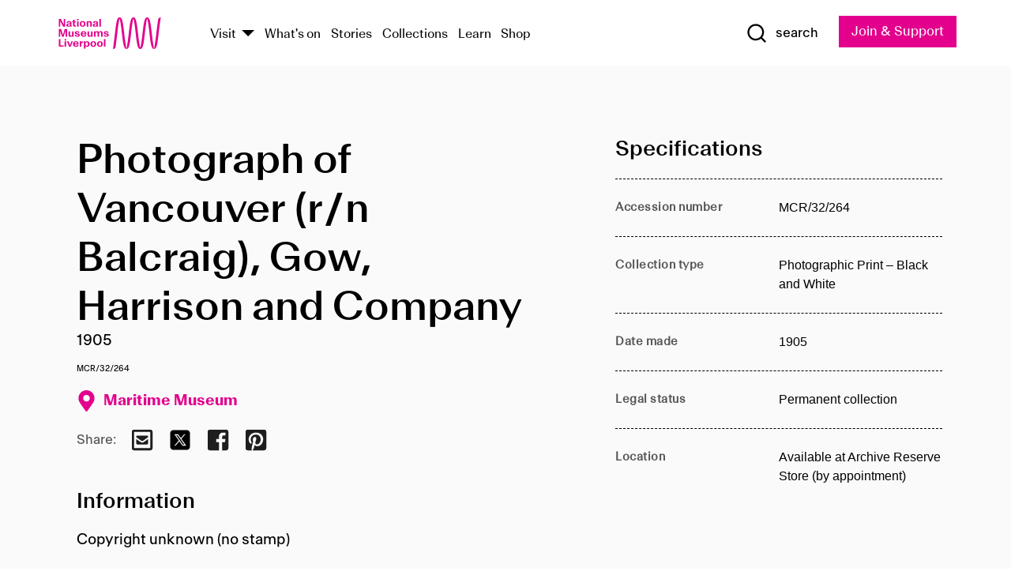

--- FILE ---
content_type: text/html; charset=utf-8
request_url: https://www.liverpoolmuseums.org.uk/artifact/photograph-of-vancouver-rn-balcraig-gow-harrison-and-company
body_size: 4804
content:
<!DOCTYPE html><html><head><meta charSet="utf-8"/><meta name="viewport" content="width=device-width"/><title>Photograph of Vancouver (r/n Balcraig), Gow, Harrison and Company | National Museums Liverpool</title><meta name="title" content="Photograph of Vancouver (r/n Balcraig), Gow, Harrison and Company | National Museums Liverpool"/><meta name="description" content="Copyright unknown (no stamp)"/><meta name="url" content="https://www.liverpoolmuseums.org.uk/artifact/photograph-of-vancouver-rn-balcraig-gow-harrison-and-company"/><meta property="og:site_name" content="National Museums Liverpool"/><meta property="og:type" content="Artifact"/><meta property="og:url" content="https://www.liverpoolmuseums.org.uk/artifact/photograph-of-vancouver-rn-balcraig-gow-harrison-and-company"/><meta property="og:title" content="Photograph of Vancouver (r/n Balcraig), Gow, Harrison and Company"/><meta property="og:description" content="Copyright unknown (no stamp)"/><meta name="twitter:card" content="summary"/><meta name="twitter:title" content="Photograph of Vancouver (r/n Balcraig), Gow, Harrison and Company"/><meta name="twitter:site" content="@NML_Muse"/><meta name="twitter:description" content="Copyright unknown (no stamp)"/><meta name="twitter:url" content="https://content.liverpoolmuseums.org.uk/artifact/photograph-of-vancouver-rn-balcraig-gow-harrison-and-company"/><meta property="og:image" content="https://www.liverpoolmuseums.org.uk/static/media/nml-rhodamine-large.jpg"/><meta property="twitter:image" content="https://www.liverpoolmuseums.org.uk/static/media/nml-rhodamine-square.jpg"/><meta name="next-head-count" content="18"/><script src="https://code.jquery.com/jquery-3.5.1.min.js" integrity="sha256-9/aliU8dGd2tb6OSsuzixeV4y/faTqgFtohetphbbj0=" crossorigin="anonymous"></script><script>
              (function(h,o,t,j,a,r){
              h.hj=h.hj||function(){(h.hj.q=h.hj.q||[]).push(arguments)};
              h._hjSettings={hjid:3219582,hjsv:6};
              a=o.getElementsByTagName('head')[0];
              r=o.createElement('script');r.async=1;
              r.src=t+h._hjSettings.hjid+j+h._hjSettings.hjsv;
              a.appendChild(r);
              })(window,document,'https://static.hotjar.com/c/hotjar-','.js?sv=');</script><meta charSet="utf-8"/><link rel="shortcut icon" type="image/x-icon" href="/static/media/favicon.ico"/><script defer="" src="/static/polyfills/svgxuse.min.js"></script><script defer="" src="/static/polyfills/unorm.js"></script><script type="text/javascript">
              _linkedin_partner_id = "6740986";
              window._linkedin_data_partner_ids = window._linkedin_data_partner_ids || [];
              window._linkedin_data_partner_ids.push(_linkedin_partner_id);
            </script><script type="text/javascript">
              (function(l) {
                if (!l) {
                  window.lintrk = function(a, b) { window.lintrk.q.push([a, b]) };
                  window.lintrk.q = [];
                }
                var s = document.getElementsByTagName("script")[0];
                var b = document.createElement("script");
                b.type = "text/javascript";
                b.async = true;
                b.src = "https://snap.licdn.com/li.lms-analytics/insight.min.js";
                s.parentNode.insertBefore(b, s);
              })(window.lintrk);
            </script><noscript><img height="1" width="1" style="display:none" alt="" src="https://px.ads.linkedin.com/collect/?pid=6740986&amp;fmt=gif"/></noscript><link rel="preload" href="/_next/static/css/69a650e1c8d9085a.css" as="style"/><link rel="stylesheet" href="/_next/static/css/69a650e1c8d9085a.css" data-n-g=""/><noscript data-n-css=""></noscript><script defer="" nomodule="" src="/_next/static/chunks/polyfills-c67a75d1b6f99dc8.js"></script><script src="/_next/static/chunks/webpack-d1c608b21d57c472.js" defer=""></script><script src="/_next/static/chunks/framework-d5719ebbbcec5741.js" defer=""></script><script src="/_next/static/chunks/main-c52fcc867bd80df0.js" defer=""></script><script src="/_next/static/chunks/pages/_app-7f8f327192b1f6d2.js" defer=""></script><script src="/_next/static/chunks/75fc9c18-40134325ca6388e2.js" defer=""></script><script src="/_next/static/chunks/2c796e83-7ab690b33a6e2cb9.js" defer=""></script><script src="/_next/static/chunks/26770aaf-e5f75a4589951ba5.js" defer=""></script><script src="/_next/static/chunks/3b9d1622-cb3530196cc04533.js" defer=""></script><script src="/_next/static/chunks/743-6d2ab5d15195f4e7.js" defer=""></script><script src="/_next/static/chunks/853-e7cd37543176a7fa.js" defer=""></script><script src="/_next/static/chunks/278-d902f176211b92d6.js" defer=""></script><script src="/_next/static/chunks/666-3027421fdb5bb7ce.js" defer=""></script><script src="/_next/static/chunks/253-6ee1b430ae4cf66d.js" defer=""></script><script src="/_next/static/chunks/794-f3cae7ad91cb5d07.js" defer=""></script><script src="/_next/static/chunks/2-0d3590ccee6ee82f.js" defer=""></script><script src="/_next/static/chunks/259-887a894390c5e056.js" defer=""></script><script src="/_next/static/chunks/563-79256bec02dde020.js" defer=""></script><script src="/_next/static/chunks/153-4abe4a3e6b4be9e9.js" defer=""></script><script src="/_next/static/chunks/493-b61572e3b7ce598d.js" defer=""></script><script src="/_next/static/chunks/pages/drupal-2abfd4e1db51d38e.js" defer=""></script><script src="/_next/static/ASqhmMd104crkElboZQNn/_buildManifest.js" defer=""></script><script src="/_next/static/ASqhmMd104crkElboZQNn/_ssgManifest.js" defer=""></script><style id="__jsx-897211111">a.jsx-897211111{font-size:1.6rem;}</style><style id="__jsx-2139125512">.button--mailchimp-submit.jsx-2139125512{white-space:nowrap;}</style><style id="__jsx-4154269630">.page-transition-enter{opacity:0;-webkit-transform:translate3d(0,5px,0);-ms-transform:translate3d(0,5px,0);transform:translate3d(0,5px,0);}.page-transition-enter-active{opacity:1;-webkit-transform:translate3d(0,0,0);-ms-transform:translate3d(0,0,0);transform:translate3d(0,0,0);-webkit-transition:opacity 200ms,-webkit-transform 200ms;-webkit-transition:opacity 200ms,transform 200ms;transition:opacity 200ms,transform 200ms;}.page-transition-exit{opacity:1;}.page-transition-exit-active{opacity:0;-webkit-transition:opacity 200ms;transition:opacity 200ms;}</style></head><body><noscript><iframe title="GTM" src="https://www.googletagmanager.com/ns.html?id=GTM-TH4M7B" height="0" width="0" style="display:none;visibility:hidden"></iframe></noscript><div id="__next"><div id="all" class="jsx-4154269630"><header class="section header header--primary" role="banner"><div class="u--in u--lane"><div class="columns is-mobile is-vcentered"><div class="column is-narrow is-hidden-desktop"><button type="button" aria-controls="navi" class="burger burger--squeeze" aria-label="toggle site navigation" aria-expanded="false" data-behaviour="toggle-visibility"><div class="burger__lines" aria-hidden="true"></div><span class="visuallyhidden">toggle site navigation</span></button></div><div class="column is-narrow"><a class="nml-logo" href="/"><span class="nml-logo__small"><img src="/static/images/logos/nml-rhodamine-large.svg" alt="National Museums Liverpool - Homepage"/></span><span class="nml-logo__text vh">National Museums Liverpool</span></a></div><div class="column"><div id="navi" class=""><div class="columns is-gapless is-desktop is-vcentered"><div class="column"><nav id="nav--primary" class="nav nav--primary nav--cms" role="navigation" itemscope="" itemType="https://schema.org/SiteNavigationElement" aria-label="Primary navigation"><h2 class="">Main menu</h2><ul class="menu"><li class="menu__item menu__item--parent
            
            "><a href="/visit">Visit</a><button type="button" aria-controls="subnav" aria-haspopup="true" aria-expanded="false" aria-label="Show Venues" class="toggle toggle--arrow" data-behaviour="toggle-visibility"><span class="visuallyhidden">show venues</span></button><div class="menu__subnav search--hide" id="subnav" aria-hidden="true"><div class="u--lane"><div class="venues venues--text"><a class="venue logo" aria-label="Museum of Liverpool" href="/museum-of-liverpool">Museum of Liverpool</a><a class="venue logo" aria-label="World Museum" href="/world-museum">World Museum</a><a class="venue logo" aria-label="International Slavery Museum" href="/international-slavery-museum">International Slavery Museum</a><a class="venue logo" aria-label="Maritime Museum" href="/maritime-museum">Maritime Museum</a><a class="venue logo" aria-label="Walker Art Gallery" href="/walker-art-gallery">Walker Art Gallery</a><a class="venue logo" aria-label="Sudley House" href="/sudley-house">Sudley House</a><a class="venue logo" aria-label="Lady Lever Art Gallery" href="/lady-lever-art-gallery">Lady Lever Art Gallery</a></div></div></div></li><li class="menu__item "><a href="/whatson">What&#x27;s on</a></li><li class="menu__item "><a href="/stories">Stories</a></li><li class="menu__item "><a href="/collections">Collections</a></li><li class="menu__item "><a href="/learn/schools-home">Learn</a></li><li class="menu__item"><a href="https://national-museums-liverpool.myshopify.com">Shop</a></li></ul></nav></div><div class="column is-narrow is-hidden-touch"><button type="button" aria-controls="search" aria-expanded="false" aria-label="Show Search" class="show-search-toggle toggle" data-behaviour="toggle-visibility"><span class="toggle__icon"><svg xmlns="http://www.w3.org/2000/svg" xmlns:xlink="http://www.w3.org/1999/xlink" class="svg svg--icon" aria-hidden="true" focusable="false"><use xlink:href="/static/images/sprite.svg#glyph-search"></use></svg></span><span class="toggle__text"><span class="visuallyhidden">toggle</span>search</span></button></div></div></div></div><div class="column is-narrow"><a type="button" class="jsx-897211111 button button--special " href="/join-and-support"><span class="jsx-897211111 button__label">Join &amp; Support</span><span class="jsx-897211111 button__triangle"></span></a></div></div></div></header><main class="jsx-4154269630"><div class="page-transition-enter"><section class="section section--artifact section--alt"><div class="u--in u--lane"><div class="section__body"><div class="columns is-variable is-7 is-desktop"><div class="column"><section class="section section--alt"><div class="u--in u--lane"><div><h1 class="h--1">Photograph of Vancouver (r/n Balcraig), Gow, Harrison and Company</h1><div class="placard__info"></div><div class="placard__uuid">MCR/32/264</div><div></div><div class="placard__info placard__info--share"></div></div><h3 class="artifact__section-header">Information</h3><div class="cms"><div class="section__intro" style="white-space:pre-wrap">Copyright unknown (no stamp)</div></div></div></section></div><div class="column is-5-desktop"><div class="artifact__accordion u--in u--lane"></div></div></div></div></div></section></div></main><footer><section class="section section--venues"><div class="u--in u--lane"><div class="venues "><a class="venue logo" aria-label="Museum of Liverpool" href="/museum-of-liverpool"><svg xmlns="http://www.w3.org/2000/svg" xmlns:xlink="http://www.w3.org/1999/xlink" class="svg svg--icon" aria-hidden="true" focusable="false"><use xlink:href="/static/images/sprite.svg#glyph-venue-ml--v"></use></svg></a><a class="venue logo" aria-label="World Museum" href="/world-museum"><svg xmlns="http://www.w3.org/2000/svg" xmlns:xlink="http://www.w3.org/1999/xlink" class="svg svg--icon" aria-hidden="true" focusable="false"><use xlink:href="/static/images/sprite.svg#glyph-venue-wm--v"></use></svg></a><a class="venue logo" aria-label="International Slavery Museum" href="/international-slavery-museum"><svg xmlns="http://www.w3.org/2000/svg" xmlns:xlink="http://www.w3.org/1999/xlink" class="svg svg--icon" aria-hidden="true" focusable="false"><use xlink:href="/static/images/sprite.svg#glyph-venue-is--v"></use></svg></a><a class="venue logo" aria-label="Maritime Museum" href="/maritime-museum"><svg xmlns="http://www.w3.org/2000/svg" xmlns:xlink="http://www.w3.org/1999/xlink" class="svg svg--icon" aria-hidden="true" focusable="false"><use xlink:href="/static/images/sprite.svg#glyph-venue-mm--v"></use></svg></a><a class="venue logo" aria-label="Walker Art Gallery" href="/walker-art-gallery"><svg xmlns="http://www.w3.org/2000/svg" xmlns:xlink="http://www.w3.org/1999/xlink" class="svg svg--icon" aria-hidden="true" focusable="false"><use xlink:href="/static/images/sprite.svg#glyph-venue-wa--v"></use></svg></a><a class="venue logo" aria-label="Sudley House" href="/sudley-house"><svg xmlns="http://www.w3.org/2000/svg" xmlns:xlink="http://www.w3.org/1999/xlink" class="svg svg--icon" aria-hidden="true" focusable="false"><use xlink:href="/static/images/sprite.svg#glyph-venue-sh--v"></use></svg></a><a class="venue logo" aria-label="Lady Lever Art Gallery" href="/lady-lever-art-gallery"><svg xmlns="http://www.w3.org/2000/svg" xmlns:xlink="http://www.w3.org/1999/xlink" class="svg svg--icon" aria-hidden="true" focusable="false"><use xlink:href="/static/images/sprite.svg#glyph-venue-ll--v"></use></svg></a></div></div></section><section class="section section--bigfoot"><div class="u--in u--lane"><div class="bigfoot"><div class="columns is-mobile is-multiline"><div class="column is-half-touch"><span class="bigfoot__heading">About</span></div><div class="column is-half-touch"><span class="bigfoot__heading">Support</span></div><div class="column is-half-touch"><span class="bigfoot__heading">Resource</span></div><div class="column is-half-touch"><span class="bigfoot__heading">Venue hire</span></div><div class="column is-4-desktop is-full-touch"><span class="bigfoot__heading">Stay in touch</span><p>Receive news about National Museums Liverpool, exhibitions, events and more.</p><fieldset class="jsx-2139125512"><legend aria-hidden="true" class="jsx-2139125512 visuallyhidden">Email Signup</legend><div class="jsx-2139125512 email-input"><label for="email-signup" class="jsx-2139125512 visuallyhidden">Email Address</label><a href="/sign-up" class="jsx-2139125512"><button type="submit" class="jsx-2139125512 button button--solid button--mailchimp-submit">Sign up</button></a></div></fieldset></div></div><div class="bigfoot__social"><div class="social-channels"><div class="columns is-centered"><div class="column is-narrow"><a href="https://www.youtube.com/user/NMLWebTeam" class="channel channel--youtube"><span class="channel__icon"><svg xmlns="http://www.w3.org/2000/svg" xmlns:xlink="http://www.w3.org/1999/xlink" class="svg svg--icon" aria-hidden="true" focusable="false"><use xlink:href="/static/images/sprite.svg#glyph-youtube"></use></svg></span><span class="channel__name">Subscribe to our YouTube Channel</span></a></div></div></div></div></div></div></section><section class="section section--colophon"><div class="u--in u--lane"><div class="colophon"><div class="columns is-mobile"><div class="column has-text-centered-touch"><p>© <!-- -->2026<!-- --> National Museums Liverpool. All rights reserved.</p></div><div class="column has-text-centered-touch is-narrow"><ul class="foot_links"><li><a href="/privacy">Privacy</a></li><li><a href="/modern-slavery-statement">Modern Slavery Statement</a></li><li><a href="/cookies">Cookies</a></li><li><a href="/accessibility">Accessibility Statement</a></li></ul></div></div></div></div></section></footer><button type="button" id="back-to-top" class="" aria-label="Back to top"><svg xmlns="http://www.w3.org/2000/svg" xmlns:xlink="http://www.w3.org/1999/xlink" class="svg svg--icon" aria-hidden="true" focusable="false"><use xlink:href="/static/images/sprite.svg#glyph-arrow-up"></use></svg></button></div></div><script id="__NEXT_DATA__" type="application/json">{"props":{"pageProps":{"data":{"type":"node--artifact","id":"555c80a9-912d-4bd9-ae14-e5f6a8b42bd9","links":{"self":{"href":"https://content.liverpoolmuseums.org.uk/jsonapi/node/artifact/555c80a9-912d-4bd9-ae14-e5f6a8b42bd9?resourceVersion=id%3A83276"},"working-copy":{"href":"https://content.liverpoolmuseums.org.uk/jsonapi/node/artifact/555c80a9-912d-4bd9-ae14-e5f6a8b42bd9?resourceVersion=rel%3Aworking-copy"}},"attributes":{"drupal_internal__nid":77780,"drupal_internal__vid":83276,"langcode":"en","revision_timestamp":"2020-01-23T15:35:51+00:00","status":true,"title":"Photograph of Vancouver (r/n Balcraig), Gow, Harrison and Company","created":"2020-01-23T15:35:51+00:00","changed":"2025-11-08T12:49:06+00:00","promote":true,"sticky":false,"default_langcode":true,"revision_translation_affected":true,"moderation_state":null,"metatag":null,"metatag_normalized":[{"tag":"meta","attributes":{"name":"title","content":"Photograph of Vancouver (r/n Balcraig), Gow, Harrison and Company | National Museums Liverpool"}},{"tag":"meta","attributes":{"name":"description","content":"Copyright unknown (no stamp)"}},{"tag":"link","attributes":{"rel":"canonical","href":"https://www.liverpoolmuseums.org.uk/artifact/photograph-of-vancouver-rn-balcraig-gow-harrison-and-company"}},{"tag":"meta","attributes":{"property":"og:site_name","content":"National Museums Liverpool"}},{"tag":"meta","attributes":{"property":"og:type","content":"Artifact"}},{"tag":"meta","attributes":{"property":"og:url","content":"https://www.liverpoolmuseums.org.uk/artifact/photograph-of-vancouver-rn-balcraig-gow-harrison-and-company"}},{"tag":"meta","attributes":{"property":"og:title","content":"Photograph of Vancouver (r/n Balcraig), Gow, Harrison and Company"}},{"tag":"meta","attributes":{"property":"og:description","content":"Copyright unknown (no stamp)"}},{"tag":"meta","attributes":{"name":"twitter:card","content":"summary"}},{"tag":"meta","attributes":{"name":"twitter:title","content":"Photograph of Vancouver (r/n Balcraig), Gow, Harrison and Company"}},{"tag":"meta","attributes":{"name":"twitter:site","content":"@NML_Muse"}},{"tag":"meta","attributes":{"name":"twitter:description","content":"Copyright unknown (no stamp)"}},{"tag":"meta","attributes":{"name":"twitter:url","content":"https://content.liverpoolmuseums.org.uk/artifact/photograph-of-vancouver-rn-balcraig-gow-harrison-and-company"}}],"path":{"alias":"/artifact/photograph-of-vancouver-rn-balcraig-gow-harrison-and-company","pid":7421385,"langcode":"en"},"publish_on":null,"unpublish_on":null,"publish_state":null,"unpublish_state":null,"field_collector":null,"field_credit_line":null,"field_culture":null,"field_datecollected":null,"field_date_collected":"1905","field_description":"Copyright unknown (no stamp)","field_display_on":null,"field_inscription":null,"field_itemname":"Photographic Print – Black and White","field_legal_status":"PERMANENT COLLECTION","field_locationname":"Available at Archive Reserve Store (by appointment)","field_maker":null,"field_materials":null,"field_measurements":null,"field_meta_tags":null,"field_mimsy_id":"509773","field_note":null,"field_number":"MCR/32/264","field_on_display":true,"field_other_numbers":["Accession Number: 1982.1121"],"field_other_people":[],"field_other_places":[],"field_placecollected":null,"field_placemade":null,"field_provenance":[],"field_publications":[],"field_related_events":[],"field_venue_code":"mm","field_whole_part":"ITEM"},"relationships":{"node_type":{"data":{"type":"node_type--node_type","id":"56adde85-2bce-4168-95b9-5c731d7a0706","meta":{"drupal_internal__target_id":"artifact"}},"links":{"related":{"href":"https://content.liverpoolmuseums.org.uk/jsonapi/node/artifact/555c80a9-912d-4bd9-ae14-e5f6a8b42bd9/node_type?resourceVersion=id%3A83276"},"self":{"href":"https://content.liverpoolmuseums.org.uk/jsonapi/node/artifact/555c80a9-912d-4bd9-ae14-e5f6a8b42bd9/relationships/node_type?resourceVersion=id%3A83276"}}},"revision_uid":{"data":{"type":"user--user","id":"05537a0d-b2f4-450a-b177-04d1cce7cc84","meta":{"drupal_internal__target_id":1}},"links":{"related":{"href":"https://content.liverpoolmuseums.org.uk/jsonapi/node/artifact/555c80a9-912d-4bd9-ae14-e5f6a8b42bd9/revision_uid?resourceVersion=id%3A83276"},"self":{"href":"https://content.liverpoolmuseums.org.uk/jsonapi/node/artifact/555c80a9-912d-4bd9-ae14-e5f6a8b42bd9/relationships/revision_uid?resourceVersion=id%3A83276"}}},"uid":{"data":{"type":"user--user","id":"05537a0d-b2f4-450a-b177-04d1cce7cc84","meta":{"drupal_internal__target_id":1}},"links":{"related":{"href":"https://content.liverpoolmuseums.org.uk/jsonapi/node/artifact/555c80a9-912d-4bd9-ae14-e5f6a8b42bd9/uid?resourceVersion=id%3A83276"},"self":{"href":"https://content.liverpoolmuseums.org.uk/jsonapi/node/artifact/555c80a9-912d-4bd9-ae14-e5f6a8b42bd9/relationships/uid?resourceVersion=id%3A83276"}}},"field_add_paragraph":{"data":[],"links":{"related":{"href":"https://content.liverpoolmuseums.org.uk/jsonapi/node/artifact/555c80a9-912d-4bd9-ae14-e5f6a8b42bd9/field_add_paragraph?resourceVersion=id%3A83276"},"self":{"href":"https://content.liverpoolmuseums.org.uk/jsonapi/node/artifact/555c80a9-912d-4bd9-ae14-e5f6a8b42bd9/relationships/field_add_paragraph?resourceVersion=id%3A83276"}}},"field_collections":{"data":[{"type":"node--collection","id":"25e7f19e-d684-465b-8147-80d644c06197","meta":{"drupal_internal__target_id":49506}}],"links":{"related":{"href":"https://content.liverpoolmuseums.org.uk/jsonapi/node/artifact/555c80a9-912d-4bd9-ae14-e5f6a8b42bd9/field_collections?resourceVersion=id%3A83276"},"self":{"href":"https://content.liverpoolmuseums.org.uk/jsonapi/node/artifact/555c80a9-912d-4bd9-ae14-e5f6a8b42bd9/relationships/field_collections?resourceVersion=id%3A83276"}}},"field_curated_by":{"data":null,"links":{"related":{"href":"https://content.liverpoolmuseums.org.uk/jsonapi/node/artifact/555c80a9-912d-4bd9-ae14-e5f6a8b42bd9/field_curated_by?resourceVersion=id%3A83276"},"self":{"href":"https://content.liverpoolmuseums.org.uk/jsonapi/node/artifact/555c80a9-912d-4bd9-ae14-e5f6a8b42bd9/relationships/field_curated_by?resourceVersion=id%3A83276"}}},"field_image_object":{"data":[],"links":{"related":{"href":"https://content.liverpoolmuseums.org.uk/jsonapi/node/artifact/555c80a9-912d-4bd9-ae14-e5f6a8b42bd9/field_image_object?resourceVersion=id%3A83276"},"self":{"href":"https://content.liverpoolmuseums.org.uk/jsonapi/node/artifact/555c80a9-912d-4bd9-ae14-e5f6a8b42bd9/relationships/field_image_object?resourceVersion=id%3A83276"}}},"field_interest_categories":{"data":[],"links":{"related":{"href":"https://content.liverpoolmuseums.org.uk/jsonapi/node/artifact/555c80a9-912d-4bd9-ae14-e5f6a8b42bd9/field_interest_categories?resourceVersion=id%3A83276"},"self":{"href":"https://content.liverpoolmuseums.org.uk/jsonapi/node/artifact/555c80a9-912d-4bd9-ae14-e5f6a8b42bd9/relationships/field_interest_categories?resourceVersion=id%3A83276"}}},"field_themes":{"data":[],"links":{"related":{"href":"https://content.liverpoolmuseums.org.uk/jsonapi/node/artifact/555c80a9-912d-4bd9-ae14-e5f6a8b42bd9/field_themes?resourceVersion=id%3A83276"},"self":{"href":"https://content.liverpoolmuseums.org.uk/jsonapi/node/artifact/555c80a9-912d-4bd9-ae14-e5f6a8b42bd9/relationships/field_themes?resourceVersion=id%3A83276"}}},"field_venue":{"data":{"type":"node--venue","id":"570b9ddd-7525-496c-8a04-aa462b5231ea","meta":{"drupal_internal__target_id":12}},"links":{"related":{"href":"https://content.liverpoolmuseums.org.uk/jsonapi/node/artifact/555c80a9-912d-4bd9-ae14-e5f6a8b42bd9/field_venue?resourceVersion=id%3A83276"},"self":{"href":"https://content.liverpoolmuseums.org.uk/jsonapi/node/artifact/555c80a9-912d-4bd9-ae14-e5f6a8b42bd9/relationships/field_venue?resourceVersion=id%3A83276"}}}}},"relationships":{"node_type":{"data":{"type":"node_type--node_type","id":"56adde85-2bce-4168-95b9-5c731d7a0706","meta":{"drupal_internal__target_id":"artifact"}},"links":{"related":{"href":"https://content.liverpoolmuseums.org.uk/jsonapi/node/artifact/555c80a9-912d-4bd9-ae14-e5f6a8b42bd9/node_type?resourceVersion=id%3A83276"},"self":{"href":"https://content.liverpoolmuseums.org.uk/jsonapi/node/artifact/555c80a9-912d-4bd9-ae14-e5f6a8b42bd9/relationships/node_type?resourceVersion=id%3A83276"}}},"revision_uid":{"data":{"type":"user--user","id":"05537a0d-b2f4-450a-b177-04d1cce7cc84","meta":{"drupal_internal__target_id":1}},"links":{"related":{"href":"https://content.liverpoolmuseums.org.uk/jsonapi/node/artifact/555c80a9-912d-4bd9-ae14-e5f6a8b42bd9/revision_uid?resourceVersion=id%3A83276"},"self":{"href":"https://content.liverpoolmuseums.org.uk/jsonapi/node/artifact/555c80a9-912d-4bd9-ae14-e5f6a8b42bd9/relationships/revision_uid?resourceVersion=id%3A83276"}}},"uid":{"data":{"type":"user--user","id":"05537a0d-b2f4-450a-b177-04d1cce7cc84","meta":{"drupal_internal__target_id":1}},"links":{"related":{"href":"https://content.liverpoolmuseums.org.uk/jsonapi/node/artifact/555c80a9-912d-4bd9-ae14-e5f6a8b42bd9/uid?resourceVersion=id%3A83276"},"self":{"href":"https://content.liverpoolmuseums.org.uk/jsonapi/node/artifact/555c80a9-912d-4bd9-ae14-e5f6a8b42bd9/relationships/uid?resourceVersion=id%3A83276"}}},"field_add_paragraph":{"data":[],"links":{"related":{"href":"https://content.liverpoolmuseums.org.uk/jsonapi/node/artifact/555c80a9-912d-4bd9-ae14-e5f6a8b42bd9/field_add_paragraph?resourceVersion=id%3A83276"},"self":{"href":"https://content.liverpoolmuseums.org.uk/jsonapi/node/artifact/555c80a9-912d-4bd9-ae14-e5f6a8b42bd9/relationships/field_add_paragraph?resourceVersion=id%3A83276"}}},"field_collections":{"data":[{"type":"node--collection","id":"25e7f19e-d684-465b-8147-80d644c06197","meta":{"drupal_internal__target_id":49506}}],"links":{"related":{"href":"https://content.liverpoolmuseums.org.uk/jsonapi/node/artifact/555c80a9-912d-4bd9-ae14-e5f6a8b42bd9/field_collections?resourceVersion=id%3A83276"},"self":{"href":"https://content.liverpoolmuseums.org.uk/jsonapi/node/artifact/555c80a9-912d-4bd9-ae14-e5f6a8b42bd9/relationships/field_collections?resourceVersion=id%3A83276"}}},"field_curated_by":{"data":null,"links":{"related":{"href":"https://content.liverpoolmuseums.org.uk/jsonapi/node/artifact/555c80a9-912d-4bd9-ae14-e5f6a8b42bd9/field_curated_by?resourceVersion=id%3A83276"},"self":{"href":"https://content.liverpoolmuseums.org.uk/jsonapi/node/artifact/555c80a9-912d-4bd9-ae14-e5f6a8b42bd9/relationships/field_curated_by?resourceVersion=id%3A83276"}}},"field_image_object":{"data":[],"links":{"related":{"href":"https://content.liverpoolmuseums.org.uk/jsonapi/node/artifact/555c80a9-912d-4bd9-ae14-e5f6a8b42bd9/field_image_object?resourceVersion=id%3A83276"},"self":{"href":"https://content.liverpoolmuseums.org.uk/jsonapi/node/artifact/555c80a9-912d-4bd9-ae14-e5f6a8b42bd9/relationships/field_image_object?resourceVersion=id%3A83276"}}},"field_interest_categories":{"data":[],"links":{"related":{"href":"https://content.liverpoolmuseums.org.uk/jsonapi/node/artifact/555c80a9-912d-4bd9-ae14-e5f6a8b42bd9/field_interest_categories?resourceVersion=id%3A83276"},"self":{"href":"https://content.liverpoolmuseums.org.uk/jsonapi/node/artifact/555c80a9-912d-4bd9-ae14-e5f6a8b42bd9/relationships/field_interest_categories?resourceVersion=id%3A83276"}}},"field_themes":{"data":[],"links":{"related":{"href":"https://content.liverpoolmuseums.org.uk/jsonapi/node/artifact/555c80a9-912d-4bd9-ae14-e5f6a8b42bd9/field_themes?resourceVersion=id%3A83276"},"self":{"href":"https://content.liverpoolmuseums.org.uk/jsonapi/node/artifact/555c80a9-912d-4bd9-ae14-e5f6a8b42bd9/relationships/field_themes?resourceVersion=id%3A83276"}}},"field_venue":{"data":{"type":"node--venue","id":"570b9ddd-7525-496c-8a04-aa462b5231ea","meta":{"drupal_internal__target_id":12}},"links":{"related":{"href":"https://content.liverpoolmuseums.org.uk/jsonapi/node/artifact/555c80a9-912d-4bd9-ae14-e5f6a8b42bd9/field_venue?resourceVersion=id%3A83276"},"self":{"href":"https://content.liverpoolmuseums.org.uk/jsonapi/node/artifact/555c80a9-912d-4bd9-ae14-e5f6a8b42bd9/relationships/field_venue?resourceVersion=id%3A83276"}}}},"venueRef":"570b9ddd-7525-496c-8a04-aa462b5231ea","paragraphs":[],"metatags":[{"content":"Photograph of Vancouver (r/n Balcraig), Gow, Harrison and Company | National Museums Liverpool","name":"title"},{"content":"Copyright unknown (no stamp)","name":"description"},{"name":"url","content":"https://www.liverpoolmuseums.org.uk/artifact/photograph-of-vancouver-rn-balcraig-gow-harrison-and-company"},{"content":"National Museums Liverpool","property":"og:site_name"},{"content":"Artifact","property":"og:type"},{"content":"https://www.liverpoolmuseums.org.uk/artifact/photograph-of-vancouver-rn-balcraig-gow-harrison-and-company","property":"og:url"},{"content":"Photograph of Vancouver (r/n Balcraig), Gow, Harrison and Company","property":"og:title"},{"content":"Copyright unknown (no stamp)","property":"og:description"},{"content":"summary","name":"twitter:card"},{"content":"Photograph of Vancouver (r/n Balcraig), Gow, Harrison and Company","name":"twitter:title"},{"content":"@NML_Muse","name":"twitter:site"},{"content":"Copyright unknown (no stamp)","name":"twitter:description"},{"content":"https://content.liverpoolmuseums.org.uk/artifact/photograph-of-vancouver-rn-balcraig-gow-harrison-and-company","name":"twitter:url"}]}},"page":"/drupal","query":{"reqPath":"/artifact/photograph-of-vancouver-rn-balcraig-gow-harrison-and-company","nodeType":"node--artifact"},"buildId":"ASqhmMd104crkElboZQNn","isFallback":false,"customServer":true,"gip":true,"appGip":true,"scriptLoader":[]}</script></body></html>

--- FILE ---
content_type: application/javascript; charset=UTF-8
request_url: https://www.liverpoolmuseums.org.uk/_next/static/chunks/493-b61572e3b7ce598d.js
body_size: 3348
content:
(self.webpackChunk_N_E=self.webpackChunk_N_E||[]).push([[493],{36646:function(e,t,n){"use strict";var a=n(67294),r=n(9008),s=n.n(r),i=n(85893);t.Z=function(e){var t=e.tags,n=e.image,r=e.title;return(0,i.jsxs)(s(),{children:[r&&(0,i.jsx)("title",{children:"".concat(r," | National Museums Liverpool")}),!r&&(0,i.jsx)("title",{children:"National Museums Liverpool"}),t.map((function(e){return function(e){return"twitter:image"===e.property||"og:image"===e.property?(0,i.jsx)(a.Fragment,{}):e.name?(0,i.jsx)("meta",{name:e.name,content:e.content},e.name):(0,i.jsx)("meta",{property:e.property,content:e.content},e.property)}(e)})),n&&(0,i.jsxs)(a.Fragment,{children:[(0,i.jsx)("meta",{property:"og:image",content:n},"og:image"),(0,i.jsx)("meta",{property:"twitter:image",content:n},"twitter:image")]}),!n&&(0,i.jsxs)(a.Fragment,{children:[(0,i.jsx)("meta",{property:"og:image",content:"https://www.liverpoolmuseums.org.uk/static/media/nml-rhodamine-large.jpg"},"og:image"),(0,i.jsx)("meta",{property:"twitter:image",content:"https://www.liverpoolmuseums.org.uk/static/media/nml-rhodamine-square.jpg"},"twitter:image")]})]})}},83871:function(e,t,n){"use strict";var a=n(95627),r=n.n(a),s=n(67294),i=n(41664),o=n.n(i),c=n(51104),l=n(85893);t.Z=function(e){var t=e.action,n=e.authorRef,a=e.type,i=e.publishedDate,u=(0,s.useState)(null),d=u[0],m=u[1],p=a||"author";return(0,s.useEffect)((function(){var e="".concat("https://content.liverpoolmuseums.org.uk","/jsonapi/taxonomy_term/").concat(p,"/").concat(n.id);(0,c.OY)(e).then((function(e){return m(e.data.attributes)}))}),[]),(0,l.jsxs)(s.Fragment,{children:[d&&(0,l.jsx)("div",{className:"jsx-1038152066 author",children:(0,l.jsxs)("div",{className:"jsx-1038152066 columns is-mobile is-variable is-3 is-vcentered",children:[(0,l.jsx)("div",{className:"jsx-1038152066 column is-narrow",children:(0,l.jsx)("div",{className:"jsx-1038152066 author__image",children:(0,l.jsx)("img",{src:d.field_media_image_url?(0,c.e6)(d.field_media_image_url,"1:1"):"/static/images/profile.png",alt:"profile of ".concat(d.name),className:"jsx-1038152066"})})}),(0,l.jsx)("div",{className:"jsx-1038152066 column",children:(0,l.jsxs)("div",{className:"jsx-1038152066 author__details",children:[(0,l.jsxs)("p",{className:"jsx-1038152066",children:[t||"Curated","\xa0by:"]}),(0,l.jsxs)("p",{className:"jsx-1038152066",children:[(0,l.jsx)(o(),{href:"/content-by-author?author=".concat(d.name),as:"/articles/author/".concat(d.name),children:(0,l.jsx)("a",{className:"jsx-1038152066",children:(0,l.jsx)("span",{className:"jsx-1038152066 author__name",children:d.name})})}),d.field_job_title&&(0,l.jsxs)("span",{className:"jsx-1038152066 author__position",children:[",\xa0",d.field_job_title]}),i&&(0,l.jsxs)("span",{className:"jsx-1038152066",children:[",\xa0",i]})]})]})})]})}),(0,l.jsx)(r(),{id:"1038152066",children:[".author__image.jsx-1038152066{display:-webkit-box;display:-webkit-flex;display:-ms-flexbox;display:flex;-webkit-align-items:center;-webkit-box-align:center;-ms-flex-align:center;align-items:center;-webkit-box-pack:center;-webkit-justify-content:center;-ms-flex-pack:center;justify-content:center;}",".author__image.jsx-1038152066 img.jsx-1038152066{width:100%;}"]})]})}},22860:function(e,t,n){"use strict";var a=n(67294),r=n(5946),s=n(51104),i=n(85893);t.Z=function(e){var t,n=e.navItems,o=e.venue,c=e.logo,l=e.logoAltText,u=e.backgroundColorHex,d=e.activeItem;return t=u&&u.color?{background:u.color,color:u.color}:{background:"#00b0d4",color:"#00b0d4"},(0,a.useEffect)((function(){if(d){var e=n.find((function(e){return e.paragraphId===d}));e&&(window.location.hash="section--".concat(e.navSlug))}}),[d]),(0,i.jsxs)("nav",{id:"navbar--anchors",className:"navbar navbar--secondary",role:"navigation",itemScope:!0,itemType:"https://schema.org/SiteNavigationElement",children:[o&&(0,i.jsx)("div",{className:"navbar__home navbar__home--venue",children:(0,i.jsx)("span",{className:"venue-logo",children:(0,i.jsx)(r.Z,{name:"venue-".concat(o,"--h")})})}),c&&l&&(0,i.jsx)("div",{className:"navbar__home navbar__logo",style:t,children:(0,i.jsx)("span",{className:"venue-logo",children:(0,i.jsx)("img",{src:(0,s.e6)(c),alt:l})})}),(0,i.jsx)("ul",{className:"menu",children:n.map((function(e){return(0,i.jsx)("li",{className:"menu__item ".concat(d===e.paragraphId?"menu__item--active":""),children:(0,i.jsx)("a",{href:"#section--".concat(e.navSlug),children:e.title})},e.navSlug)}))})]})}},21902:function(e,t,n){"use strict";var a=n(67294),r=n(5946),s=n(85893);t.Z=function(e){var t=e.pageUrl,n=e.pageTitle,i=(0,a.useState)(null),o=i[0],c=i[1];return(0,a.useEffect)((function(){if(t&&n){var e="mailto:?subject=".concat(n,"&body=https://www.liverpoolmuseums.org.uk").concat(t),a="https://twitter.com/intent/tweet?text=".concat(n,"+https://www.liverpoolmuseums.org.uk").concat(t),r="https://www.facebook.com/sharer/sharer.php?u=https://www.liverpoolmuseums.org.uk".concat(t,"&title=").concat(n),s="http://pinterest.com/pin/create/link/?url=https://www.liverpoolmuseums.org.uk".concat(t,"&description=").concat(n);c({emailUrl:e,twitterUrl:a,facebookUrl:r,pinterestUrl:s})}}),[]),(0,s.jsx)(a.Fragment,{children:o&&(0,s.jsxs)("div",{className:"share",children:[(0,s.jsx)("span",{className:"share__label",children:"Share:"}),(0,s.jsxs)("ul",{className:"share__links",children:[(0,s.jsx)("li",{className:"share__link share__link--email",children:(0,s.jsxs)("a",{href:o.emailUrl,children:[(0,s.jsx)(r.Z,{name:"share-email"}),(0,s.jsx)("span",{className:"vh",children:"Share via Email"})]})}),(0,s.jsx)("li",{className:"share__link share__link--twitter",children:(0,s.jsxs)("a",{href:o.twitterUrl,target:"_blank",rel:"noopener noreferrer",children:[(0,s.jsx)(r.Z,{name:"share-twitter"}),(0,s.jsx)("span",{className:"vh",children:"Share via Twitter"})]})}),(0,s.jsx)("li",{className:"share__link share__link--facebook",children:(0,s.jsxs)("a",{href:o.facebookUrl,target:"_blank",rel:"noopener noreferrer",children:[(0,s.jsx)(r.Z,{name:"share-facebook"}),(0,s.jsx)("span",{className:"vh",children:"Share via Facebook"})]})}),(0,s.jsx)("li",{className:"share__link share__link--pinterest",children:(0,s.jsxs)("a",{href:o.pinterestUrl,target:"_blank",rel:"noopener noreferrer",children:[(0,s.jsx)(r.Z,{name:"share-pinterest"}),(0,s.jsx)("span",{className:"vh",children:"Share via Pinterest"})]})})]})]})})}},45365:function(e,t,n){"use strict";var a=n(67294),r=n(41664),s=n.n(r),i=n(22860),o=n(85893);t.Z=function(e){var t=e.venue,n=e.navItems,r=e.logo,c=e.logoAltText,l=e.backgroundColorHex,u=e.tabItems,d=e.currentId,m=e.activeItem,p=(0,a.useState)(!1),h=p[0],f=p[1],v=(0,a.useRef)(h),x=function(e){v.current=e,f(e)},g=(0,a.useRef)(null);return(0,a.useEffect)((function(){var e=g.current.offsetTop;window.addEventListener("scroll",(function(){var t=void 0!==window.pageYOffset?window.pageYOffset:(document.documentElement||document.body.parentNode||document.body).scrollTop;v.current&&t<=e?x(!1):v.current||t>=(e=g.current.offsetTop)&&x(!0)}))}),[]),(0,o.jsx)("section",{className:"section section--anchors u--sticky ".concat(h?"section--anchors--sticky":""),id:"section--anchors",ref:g,children:(0,o.jsx)("div",{className:"u--in u--lane",children:u&&d?(0,o.jsx)("nav",{id:"navbar--anchors",className:"navbar navbar--secondary",role:"navigation",itemScope:!0,itemType:"https://schema.org/SiteNavigationElement",children:(0,o.jsx)("ul",{className:"menu",children:u.map((function(e){return(0,o.jsx)("li",{className:"menu__item ".concat(e.id===d?"menu__item--active":""),children:(0,o.jsx)(s(),{href:e.attributes.path.alias,children:(0,o.jsx)("a",{children:e.attributes.title})})},e.attributes.drupal_internal__id)}))})}):(0,o.jsx)(i.Z,{venue:t,navItems:n,logo:r,logoAltText:c,backgroundColorHex:l,activeItem:m})})})}},78e3:function(e,t,n){"use strict";Object.defineProperty(t,"__esModule",{value:!0}),t.AmpStateContext=void 0;var a=(0,n(92648).Z)(n(67294)).default.createContext({});t.AmpStateContext=a},9470:function(e,t){"use strict";Object.defineProperty(t,"__esModule",{value:!0}),t.isInAmpMode=function(){var e=arguments.length>0&&void 0!==arguments[0]?arguments[0]:{},t=e.ampFirst,n=void 0!==t&&t,a=e.hybrid,r=void 0!==a&&a,s=e.hasQuery,i=void 0!==s&&s;return n||r&&i}},72717:function(e,t,n){"use strict";Object.defineProperty(t,"__esModule",{value:!0}),t.defaultHead=u,t.default=void 0;var a=n(6495).Z,r=n(92648).Z,s=(0,n(91598).Z)(n(67294)),i=r(n(11585)),o=n(78e3),c=n(15850),l=n(9470);n(99475);function u(){var e=arguments.length>0&&void 0!==arguments[0]&&arguments[0],t=[s.default.createElement("meta",{charSet:"utf-8"})];return e||t.push(s.default.createElement("meta",{name:"viewport",content:"width=device-width"})),t}function d(e,t){return"string"===typeof t||"number"===typeof t?e:t.type===s.default.Fragment?e.concat(s.default.Children.toArray(t.props.children).reduce((function(e,t){return"string"===typeof t||"number"===typeof t?e:e.concat(t)}),[])):e.concat(t)}var m=["name","httpEquiv","charSet","itemProp"];function p(e,t){var n=t.inAmpMode;return e.reduce(d,[]).reverse().concat(u(n).reverse()).filter(function(){var e=new Set,t=new Set,n=new Set,a={};return function(r){var s=!0,i=!1;if(r.key&&"number"!==typeof r.key&&r.key.indexOf("$")>0){i=!0;var o=r.key.slice(r.key.indexOf("$")+1);e.has(o)?s=!1:e.add(o)}switch(r.type){case"title":case"base":t.has(r.type)?s=!1:t.add(r.type);break;case"meta":for(var c=0,l=m.length;c<l;c++){var u=m[c];if(r.props.hasOwnProperty(u))if("charSet"===u)n.has(u)?s=!1:n.add(u);else{var d=r.props[u],p=a[u]||new Set;"name"===u&&i||!p.has(d)?(p.add(d),a[u]=p):s=!1}}}return s}}()).reverse().map((function(e,t){var r=e.key||t;if(!n&&"link"===e.type&&e.props.href&&["https://fonts.googleapis.com/css","https://use.typekit.net/"].some((function(t){return e.props.href.startsWith(t)}))){var i=a({},e.props||{});return i["data-href"]=i.href,i.href=void 0,i["data-optimized-fonts"]=!0,s.default.cloneElement(e,i)}return s.default.cloneElement(e,{key:r})}))}var h=function(e){var t=e.children,n=s.useContext(o.AmpStateContext),a=s.useContext(c.HeadManagerContext);return s.default.createElement(i.default,{reduceComponentsToState:p,headManager:a,inAmpMode:l.isInAmpMode(n)},t)};t.default=h,("function"===typeof t.default||"object"===typeof t.default&&null!==t.default)&&"undefined"===typeof t.default.__esModule&&(Object.defineProperty(t.default,"__esModule",{value:!0}),Object.assign(t.default,t),e.exports=t.default)},11585:function(e,t,n){"use strict";Object.defineProperty(t,"__esModule",{value:!0}),t.default=function(e){var t=e.headManager,n=e.reduceComponentsToState;function o(){if(t&&t.mountedInstances){var r=a.Children.toArray(Array.from(t.mountedInstances).filter(Boolean));t.updateHead(n(r,e))}}if(r){var c;null==t||null==(c=t.mountedInstances)||c.add(e.children),o()}return s((function(){var n;return null==t||null==(n=t.mountedInstances)||n.add(e.children),function(){var n;null==t||null==(n=t.mountedInstances)||n.delete(e.children)}})),s((function(){return t&&(t._pendingUpdate=o),function(){t&&(t._pendingUpdate=o)}})),i((function(){return t&&t._pendingUpdate&&(t._pendingUpdate(),t._pendingUpdate=null),function(){t&&t._pendingUpdate&&(t._pendingUpdate(),t._pendingUpdate=null)}})),null};var a=(0,n(91598).Z)(n(67294));var r=!1,s=r?function(){}:a.useLayoutEffect,i=r?function(){}:a.useEffect},9008:function(e,t,n){e.exports=n(72717)}}]);